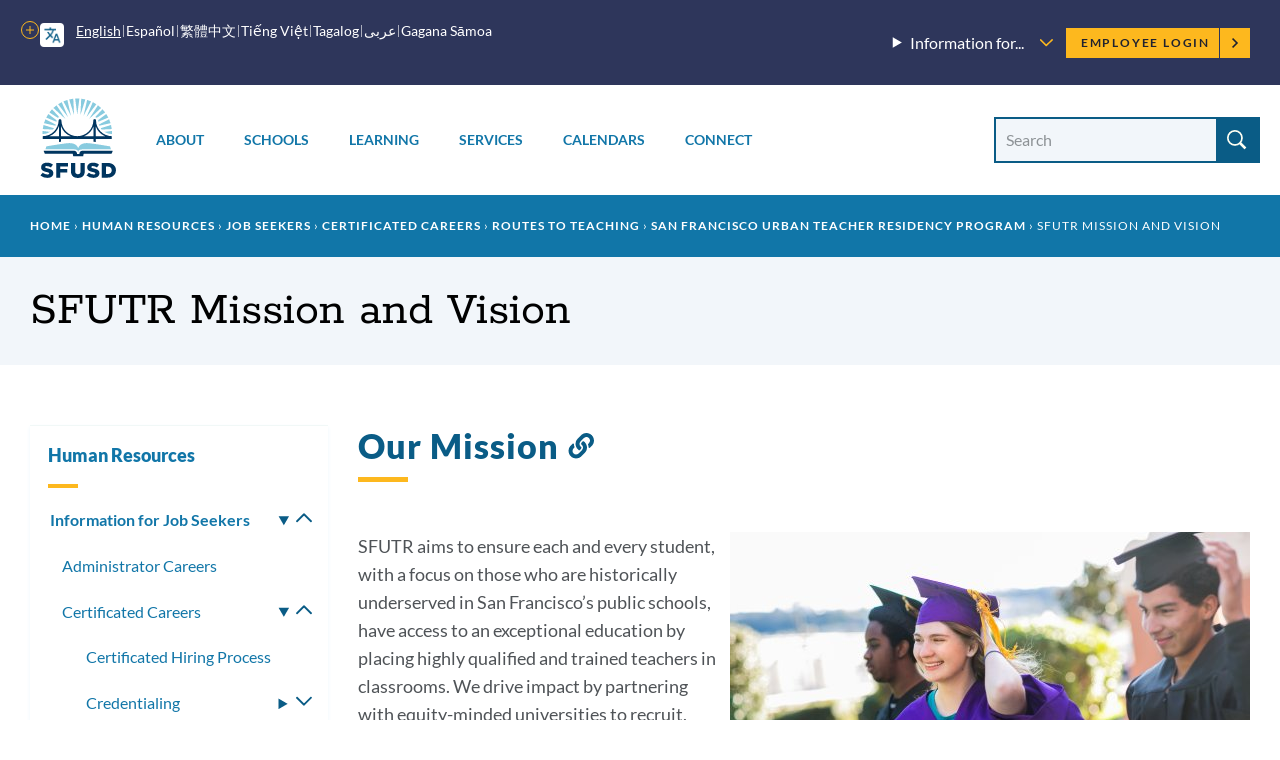

--- FILE ---
content_type: text/css
request_url: https://www.sfusd.edu/sites/default/files/css/css_VsCAR_55LifjAKMgkqLHHB6RHNA--KrOkYbKoajnTic.css?delta=0&language=en&theme=sfusd_base&include=eJxtUNEOwyAI_CFjP8lQpSuZihFctr-frmu6NnsBjrsDgueKU6itQLTQlD2nElHR4FMj5fvOfaFJGAimhaJitR6KEmdToMKtQllllx8d23JpcyRZMRhZmgQ3g-A0gpGXKKatbuQKaB-bZQKhgC7Dw4H3XENfYv_0Tp6Fedy0pT_MsNqjPClWhNC9W7owlV3imeJnt73gk1bQj3c47c-yv-ANLGONKw
body_size: 16101
content:
/* @license GPL-2.0-or-later https://www.drupal.org/licensing/faq */
.ui-helper-hidden{display:none;}.ui-helper-hidden-accessible{border:0;clip:rect(0 0 0 0);height:1px;margin:-1px;overflow:hidden;padding:0;position:absolute;width:1px;}.ui-helper-reset{margin:0;padding:0;border:0;outline:0;line-height:1.3;text-decoration:none;font-size:100%;list-style:none;}.ui-helper-clearfix:before,.ui-helper-clearfix:after{content:"";display:table;border-collapse:collapse;}.ui-helper-clearfix:after{clear:both;}.ui-helper-zfix{width:100%;height:100%;top:0;left:0;position:absolute;opacity:0;}.ui-front{z-index:100;}.ui-state-disabled{cursor:default !important;pointer-events:none;}.ui-icon{display:inline-block;vertical-align:middle;margin-top:-.25em;position:relative;text-indent:-99999px;overflow:hidden;background-repeat:no-repeat;}.ui-widget-icon-block{left:50%;margin-left:-8px;display:block;}.ui-widget-overlay{position:fixed;top:0;left:0;width:100%;height:100%;}
.ui-autocomplete{position:absolute;top:0;left:0;cursor:default;}
.ui-menu{list-style:none;padding:0;margin:0;display:block;outline:0;}.ui-menu .ui-menu{position:absolute;}.ui-menu .ui-menu-item{margin:0;cursor:pointer;}.ui-menu .ui-menu-item-wrapper{position:relative;padding:3px 1em 3px .4em;}.ui-menu .ui-menu-divider{margin:5px 0;height:0;font-size:0;line-height:0;border-width:1px 0 0 0;}.ui-menu .ui-state-focus,.ui-menu .ui-state-active{margin:-1px;}.ui-menu-icons{position:relative;}.ui-menu-icons .ui-menu-item-wrapper{padding-left:2em;}.ui-menu .ui-icon{position:absolute;top:0;bottom:0;left:.2em;margin:auto 0;}.ui-menu .ui-menu-icon{left:auto;right:0;}
.progress{position:relative;}.progress__track{min-width:100px;max-width:100%;height:16px;margin-top:5px;border:1px solid;background-color:#fff;}.progress__bar{width:3%;min-width:3%;max-width:100%;height:16px;background-color:#000;}.progress__description,.progress__percentage{overflow:hidden;margin-top:0.2em;color:#555;font-size:0.875em;}.progress__description{float:left;}[dir="rtl"] .progress__description{float:right;}.progress__percentage{float:right;}[dir="rtl"] .progress__percentage{float:left;}.progress--small .progress__track{height:7px;}.progress--small .progress__bar{height:7px;background-size:20px 20px;}
.ajax-progress{display:inline-block;padding:1px 5px 2px 5px;}[dir="rtl"] .ajax-progress{float:right;}.ajax-progress-throbber .throbber{display:inline;padding:1px 6px 2px;background:transparent url(/core/misc/throbber-active.gif) no-repeat 0 center;}.ajax-progress-throbber .message{display:inline;padding:1px 5px 2px;}tr .ajax-progress-throbber .throbber{margin:0 2px;}.ajax-progress-bar{width:16em;}.ajax-progress-fullscreen{position:fixed;z-index:1261;top:48.5%;left:49%;width:24px;height:24px;padding:4px;opacity:0.9;border-radius:7px;background-color:#232323;background-image:url(/core/misc/loading-small.gif);background-repeat:no-repeat;background-position:center center;}[dir="rtl"] .ajax-progress-fullscreen{right:49%;left:auto;}
.js input.form-autocomplete{background-image:url(/core/misc/throbber-inactive.png);background-repeat:no-repeat;background-position:100% center;}.js[dir="rtl"] input.form-autocomplete{background-position:0% center;}.js input.form-autocomplete.ui-autocomplete-loading{background-image:url(/core/misc/throbber-active.gif);background-position:100% center;}.js[dir="rtl"] input.form-autocomplete.ui-autocomplete-loading{background-position:0% center;}
.text-align-left{text-align:left;}.text-align-right{text-align:right;}.text-align-center{text-align:center;}.text-align-justify{text-align:justify;}.align-left{float:left;}.align-right{float:right;}.align-center{display:block;margin-right:auto;margin-left:auto;}
.fieldgroup{padding:0;border-width:0;}
.container-inline div,.container-inline label{display:inline-block;}.container-inline .details-wrapper{display:block;}.container-inline .hidden{display:none;}
.clearfix::after{display:table;clear:both;content:"";}
.js details:not([open]) .details-wrapper{display:none;}
.hidden{display:none;}.visually-hidden{position:absolute !important;overflow:hidden;clip:rect(1px,1px,1px,1px);width:1px;height:1px;word-wrap:normal;}.visually-hidden.focusable:active,.visually-hidden.focusable:focus-within{position:static !important;overflow:visible;clip:auto;width:auto;height:auto;}.invisible{visibility:hidden;}
.item-list__comma-list,.item-list__comma-list li{display:inline;}.item-list__comma-list{margin:0;padding:0;}.item-list__comma-list li::after{content:", ";}.item-list__comma-list li:last-child::after{content:"";}
.js .js-hide{display:none;}.js-show{display:none;}.js .js-show{display:block;}@media (scripting:enabled){.js-hide.js-hide{display:none;}.js-show{display:block;}}
.nowrap{white-space:nowrap;}
.position-container{position:relative;}
.reset-appearance{margin:0;padding:0;border:0 none;background:transparent;line-height:inherit;-webkit-appearance:none;appearance:none;}
.resize-none{resize:none;}.resize-vertical{min-height:2em;resize:vertical;}.resize-horizontal{max-width:100%;resize:horizontal;}.resize-both{max-width:100%;min-height:2em;resize:both;}
.system-status-counter__status-icon{display:inline-block;width:25px;height:25px;vertical-align:middle;}.system-status-counter__status-icon::before{display:block;width:100%;height:100%;content:"";background-repeat:no-repeat;background-position:center 2px;background-size:16px;}.system-status-counter__status-icon--error::before{background-image:url(/core/misc/icons/e32700/error.svg);}.system-status-counter__status-icon--warning::before{background-image:url(/core/misc/icons/e29700/warning.svg);}.system-status-counter__status-icon--checked::before{background-image:url(/core/misc/icons/73b355/check.svg);}
.system-status-report-counters__item{width:100%;margin-bottom:0.5em;padding:0.5em 0;text-align:center;white-space:nowrap;background-color:rgba(0,0,0,0.063);}@media screen and (min-width:60em){.system-status-report-counters{display:flex;flex-wrap:wrap;justify-content:space-between;}.system-status-report-counters__item--half-width{width:49%;}.system-status-report-counters__item--third-width{width:33%;}}
.system-status-general-info__item{margin-top:1em;padding:0 1em 1em;border:1px solid #ccc;}.system-status-general-info__item-title{border-bottom:1px solid #ccc;}
.tablesort{display:inline-block;width:16px;height:16px;background-size:100%;}.tablesort--asc{background-image:url(/core/misc/icons/787878/twistie-down.svg);}.tablesort--desc{background-image:url(/core/misc/icons/787878/twistie-up.svg);}
.caption{display:table;}.caption > *{display:block;max-width:100%;}.caption > figcaption{display:table-caption;max-width:none;caption-side:bottom;}.caption > figcaption[contenteditable="true"]:empty::before{content:attr(data-placeholder);font-style:italic;}
.caption .media .field,.caption .media .field *{float:none;margin:unset;}
:root{--font-size-100:3.6rem;--font-size-200:2.4rem;--font-size-300:2rem;--font-size-400:1.8rem;--font-size-500:1.6rem;--font-size-600:1.5rem;--font-size-700:1.4rem;}@media screen and (min-width:57.6rem){:root{--font-size-100:4.8rem;--font-size-200:3.4rem;--font-size-300:2.4rem;--font-size-400:2rem;--font-size-500:1.8rem;--font-size-600:1.6rem;--font-size-700:1.4rem;}}@media print{:root{--font-size-100:3.2rem;--font-size-200:2.1rem;--font-size-300:1.8rem;--font-size-400:1.6rem;--font-size-500:1.4rem;--font-size-600:1.3rem;--font-size-700:1.2rem;}}.aside-nav-accordion{box-shadow:0 2px 4px 0 #edf7fd;border-top:1px solid rgba(227,241,239,0.5);margin-bottom:5rem;}.aside-nav-accordion h2{font-size:var(--font-size-500);}@media screen and (min-width:992px){.aside-nav-accordion h2{margin-top:0;}}.aside-nav-accordion h2 a,.aside-nav-accordion h2 span{display:block;padding:1em;}.aside-nav-accordion h2::after{content:"";border-bottom:0.2em solid #fdb81e;display:block;width:3rem;margin:0 1em;}.aside-nav-accordion a{text-decoration:none;}.aside-nav-accordion a:hover{text-decoration:underline;}.aside-nav-accordion ul,.aside-nav-accordion li{margin:0;padding:0;list-style:none;}.aside-nav-accordion ul{font-weight:bold;}.aside-nav-accordion ul ul{font-weight:normal;}.aside-nav-accordion li{position:relative;}.aside-nav-accordion li a{display:block;padding:0.65em;padding-inline-end:2.5em;padding-inline-start:1.25em;}.aside-nav-accordion li li a{padding-inline-start:2em;}.aside-nav-accordion li li li a{padding-inline-start:3.5em;}.aside-nav-accordion li li li li a{padding-inline-start:5em;}.aside-nav-accordion li li li li li a{padding-inline-start:6.5em;}.aside-nav-accordion li details{color:#0a5c86;margin:0;border:0;}.aside-nav-accordion li details summary{list-style:none;position:absolute;right:0;top:0;padding:0.65em 1em;fill:currentcolor;}.aside-nav-accordion li details summary::marker,.aside-nav-accordion li details summary::-webkit-details-marker{display:none;content:"";}[dir=rtl] .aside-nav-accordion li details summary,.translated-rtl .aside-nav-accordion li details summary{right:auto;left:0;}.aside-nav-accordion li details summary span{position:absolute !important;overflow:hidden;clip:rect(1px,1px,1px,1px);width:1px;height:1px;word-wrap:normal;margin:0;color:black !important;background:white !important;}.aside-nav-accordion li details[open] > summary svg{transform:rotate(180deg);}.aside-nav-accordion li a.is-active{color:#ffffff;background-color:#1176a8;}.aside-nav-accordion li a.is-active + details{background:#edf7fd;color:#ffffff;}.aside-nav-accordion li a.is-active + details details{color:#0a5c86;}.aside-nav-accordion li a.is-active + details > ul{padding:0.5em 0;}
:root{--font-size-100:3.6rem;--font-size-200:2.4rem;--font-size-300:2rem;--font-size-400:1.8rem;--font-size-500:1.6rem;--font-size-600:1.5rem;--font-size-700:1.4rem;}@media screen and (min-width:57.6rem){:root{--font-size-100:4.8rem;--font-size-200:3.4rem;--font-size-300:2.4rem;--font-size-400:2rem;--font-size-500:1.8rem;--font-size-600:1.6rem;--font-size-700:1.4rem;}}@media print{:root{--font-size-100:3.2rem;--font-size-200:2.1rem;--font-size-300:1.8rem;--font-size-400:1.6rem;--font-size-500:1.4rem;--font-size-600:1.3rem;--font-size-700:1.2rem;}}.site-footer{background-image:url(/themes/custom/sfusd_base/images/logo_text_dark.svg);background-color:#0A5C86;margin-bottom:-1px;}.site-footer,.site-footer h1,.site-footer h2 h3,.site-footer h4,.site-footer h5,.site-footer h6,.site-footer p,.site-footer span,.site-footer label{color:#ffffff;}.site-footer .logo .logo-text,.site-footer .logo .site-name,.site-footer .block-system-branding-block .logo-text,.site-footer .block-system-branding-block .site-name{font-size:1.8rem;line-height:2.5rem;font-family:"Rokkitt","Georgia","Times","Times New Roman";font-weight:normal;font-style:normal;letter-spacing:normal;}.site-footer a,.site-footer ul.menu a{color:#ffffff;opacity:0.85;}.site-footer a.is-active,.site-footer a:visited,.site-footer ul.menu a.is-active,.site-footer ul.menu a:visited{color:#ffffff;}.site-footer a:hover,.site-footer ul.menu a:hover{opacity:1;color:#ffffff;text-decoration:none;}.footer-container{max-width:calc(130rem + (3rem * 2));margin-left:auto;margin-right:auto;padding-left:3rem;padding-right:3rem;padding:2rem 3rem;}.full-width-layout .footer-container{max-width:100%;}.layout-with-aside .layout-content .footer-container{padding-left:0;padding-right:0;}.footer-container--top{padding-bottom:1rem;}@media screen and (min-width:992px){.footer-container .footer-content.has-four-columns{display:flex;flex-wrap:nowrap;justify-content:space-between;}}.footer-container .footer-content.has-one-column .footer-group_title,.footer-container .footer-content.has-one-column h2{margin-top:0;}.footer-container .footer-group p,.footer-container .footer-group a{font-size:var(--font-size-600);line-height:1.5;}.footer-container .footer-group a{display:inline-block;}.footer-container .footer-group .menu{margin-left:0;margin-top:1rem;}.footer-container .footer-group .menu-item{display:block;font-size:1.6rem;}.footer-container .footer-group .menu-item a{display:block;}@media screen and (min-width:576px){.footer-container .footer-group .menu-item a{padding-top:0;padding-bottom:0;display:inline;}}.footer-container .footer-group .social-links{list-style:none;margin:0;padding:0;}.footer-container .footer-group .social-links li{display:inline-block;padding:0 1rem;margin:0;margin-bottom:1rem;}@media screen and (min-width:576px){.footer-container .footer-group .social-links li{padding-left:0;}}.footer-container .footer-group .social-links svg{width:2.4rem;height:2.4rem;}.footer-container .footer-group .social-links a{opacity:0.8;}.footer-container .footer-group .social-links a:hover{opacity:1;}.footer-container .footer-group .social-links a svg.ext{display:none;}.footer-container .footer-group_title,.footer-container h2{font-size:var(--font-size-400);font-family:"Rokkitt","Georgia","Times","Times New Roman";font-weight:800;color:#FCBFB6;text-transform:uppercase;letter-spacing:1px;margin-bottom:1em;}.footer-container .footer-menu.has-grid ul{column-count:2;}.footer-container .inline-form input,.footer-container .inline-form button{margin-bottom:0;}.footer-nav{background-color:#2E365B;}@media screen and (min-width:576px){.footer-nav_menu{display:flex;}}.footer-nav_menu ul.menu{padding-top:1rem;padding-bottom:0;}.footer-nav_menu li{padding-left:2rem;padding-right:2rem;font-weight:600;}.footer-nav_menu li:first-child{padding-left:0;}.footer-group{margin-bottom:2.5rem;}@media screen and (min-width:576px){.footer-group{margin-bottom:0;}}.footer-group address{line-height:1.5;}.footer-content.has-one-column .footer-group_title,.footer-content.has-one-column h2{font-family:"Lato","Helvetica Neue","Helvetica","Arial";font-size:1.6rem;font-weight:600;color:#7FDCDB;border-top:1px solid #7FDCDB;padding-top:3rem;}.footer-content.has-one-column .block{padding-bottom:2rem;}.block-simple-blockcopyright p{font-size:1.2rem;}.footer-link--bold{margin-top:3rem;font-weight:600;}.footer-nav_logo{margin-top:1.5rem;margin-right:4rem;}.footer-nav_logo img{max-width:6rem;}@media print{.site-footer{background:#f2f6fa;border-top:solid 1px #f2f6fa;color:#000;margin-top:2.5rem;padding-top:2rem;}.site-footer .footer-nav{background:#f2f6fa;}.site-footer p,.site-footer a,.site-footer h2,.site-footer span{color:#000 !important;margin:0;}.site-footer .footer-nav_container p{line-height:1.2;margin-bottom:1.5rem;}.site-footer .footer-group{margin:0;}.site-footer .footer-container--top{padding-top:0;padding-bottom:0;}.site-footer .footer-group:not(:first-child),.site-footer .footer-nav_container:first-of-type,.site-footer .footer-container:nth-child(2),.site-footer .footer-group p:last-child a{display:none;}}
.footer-nav{background-color:#2e365b;color:#ffffff;}.footer-nav a,.footer-nav .footer-nav_menu ul.menu a{color:#ffffff;opacity:0.85;}.footer-nav a.is-active,.footer-nav a:visited,.footer-nav .footer-nav_menu ul.menu a.is-active,.footer-nav .footer-nav_menu ul.menu a:visited{color:#ffffff;}.footer-nav a:hover,.footer-nav .footer-nav_menu ul.menu a:hover{opacity:1;}.footer-nav_menu .menu{margin:0;}.footer-nav_menu li{display:inline;}.footer-nav_container{max-width:calc(130rem + (3rem * 2));margin-left:auto;margin-right:auto;padding-left:3rem;padding-right:3rem;padding:1rem 3rem;}.full-width-layout .footer-nav_container{max-width:100%;}.layout-with-aside .layout-content .footer-nav_container{padding-left:0;padding-right:0;}.footer-nav_container p{margin:0;}
.hero{background-color:#f2f6fa;}.hero .hero_header{position:relative;}.hero .hero_title{margin:0;padding:3rem 0;max-width:calc(130rem + (3rem * 2));margin-left:auto;margin-right:auto;padding-left:3rem;padding-right:3rem;padding-inline-end:5rem;}.full-width-layout .hero .hero_title{max-width:100%;}.layout-with-aside .layout-content .hero .hero_title{padding-left:0;padding-right:0;}@media screen and (min-width:992px){.hero .hero_title{padding-inline-end:0;}}.hero nav.tabs{max-width:calc(130rem + (3rem * 2));margin-left:auto;margin-right:auto;padding-left:3rem;padding-right:3rem;}.full-width-layout .hero nav.tabs{max-width:100%;}.layout-with-aside .layout-content .hero nav.tabs{padding-left:0;padding-right:0;}.hero nav.tabs ul.tabs{margin-bottom:0;}.is-employee-section .hero{background-color:#f3f5ff;position:relative;background-image:url(/themes/custom/sfusd_base/images/logo_text_light.svg);background-blend-mode:color-burn;}.is-employee-section .hero .block-system-breadcrumb-block{background-color:#5665AB;}.is-employee-section .hero .hero_title{color:#4f5357;position:relative;}@media print{.hero .hero_title{color:#000;background-color:#fff;max-width:100% !important;padding-top:0;padding-left:2rem;margin-bottom:1rem;}}
:root{--font-size-100:3.6rem;--font-size-200:2.4rem;--font-size-300:2rem;--font-size-400:1.8rem;--font-size-500:1.6rem;--font-size-600:1.5rem;--font-size-700:1.4rem;}@media screen and (min-width:57.6rem){:root{--font-size-100:4.8rem;--font-size-200:3.4rem;--font-size-300:2.4rem;--font-size-400:2rem;--font-size-500:1.8rem;--font-size-600:1.6rem;--font-size-700:1.4rem;}}@media print{:root{--font-size-100:3.2rem;--font-size-200:2.1rem;--font-size-300:1.8rem;--font-size-400:1.6rem;--font-size-500:1.4rem;--font-size-600:1.3rem;--font-size-700:1.2rem;}}.site-header__translate{background-image:url([data-uri]);background-position:left 1rem center;background-size:2.4rem 2.4rem;background-repeat:no-repeat;transition:background-color 0.25s ease-out;border-radius:0.5em;margin-inline:0 1rem;display:flex;align-items:center;}.site-header__translate .gtranslate__language-links{display:none;}@media screen and (min-width:992px){.site-header__translate .gtranslate__language-links{list-style:none;display:flex;flex-wrap:wrap;align-items:center;margin-top:0;margin-bottom:0;margin-inline-start:1.3rem;padding-left:0;padding-inline-start:1.94em;}.site-header__translate .gtranslate__language-links li{display:flex;align-items:center;margin-bottom:0;}.site-header__translate .gtranslate__language-links li:not(:last-child):after{content:"";border-right:1px solid rgba(255,255,255,0.6);display:inline-block;height:0.8em;margin-inline:0.3em;}.site-header__translate .gtranslate__language-links button{font-size:1.4rem;font-family:"Lato","Helvetica Neue","Helvetica","Arial";font-weight:normal;letter-spacing:0;color:#ffffff;padding:0;margin:0;text-transform:none;}.site-header__translate .gtranslate__language-links button:hover,.site-header__translate .gtranslate__language-links button:focus{background-color:transparent;}.site-header__translate .gtranslate__language-links button:hover,.site-header__translate .gtranslate__language-links button.active{text-decoration:underline;text-underline-offset:0.3em;}}.site-header__translate .gt_selector{display:block;}@media screen and (min-width:992px){.site-header__translate .gt_selector{display:none;}}@media screen and (min-width:992px){.site-header__translate{background-position:left 1rem bottom 2.85rem;align-items:flex-start;}}.site-header__translate:hover{background-color:rgba(255,255,255,0.1);}@media screen and (min-width:992px){.site-header__translate:hover{background-color:transparent;}}.site-header__translate select{border:0;margin:0;height:5rem;background-color:transparent;cursor:pointer;background-image:url([data-uri]);background-size:1.25rem 0.625rem;padding:0;width:4.5rem;opacity:0;padding-inline:1rem 0;overflow:hidden;font-size:1.4rem;line-height:3rem;text-transform:uppercase;color:#ffffff;}@media screen and (min-width:992px){.site-header__translate select{width:auto;}}@media screen and (min-width:992px){.site-header__translate select{opacity:1;}}@media screen and (min-width:992px){.site-header__translate select{padding-inline:4.5rem 4rem;}}.site-header__translate select option{font-size:1.3rem;color:#212121;}.site-header__translate .gtranslate__desktop{display:none;position:relative;margin-block-start:1rem;}@media screen and (min-width:992px){.site-header__translate .gtranslate__desktop{display:flex;flex-direction:column;grid-row-gap:0.25rem;}}.site-header__translate details{color:#ffffff;}.site-header__translate details summary{list-style-type:none;position:absolute;width:1em;height:1em;inset-inline-end:-3.5rem;top:1rem;transform:translate(-50%,-50%) rotate(0deg);border-radius:50%;border:solid 0.0625em #fdb81e;cursor:pointer;transition:background-color 0.25s ease-out;}.site-header__translate details summary::-webkit-details-marker{display:none;}.site-header__translate details summary:after{content:"";position:absolute;top:50%;left:50%;transform:translate(-50%,-50%);height:0.0625em;width:50%;background:#fdb81e;}.site-header__translate details summary:before{content:"";position:absolute;top:50%;left:50%;transform:translate(-50%,-50%);height:50%;width:0.0625em;background:#fdb81e;}.site-header__translate details summary:hover{border:solid 0.0625em #eaa400;}.site-header__translate details summary:hover:after,.site-header__translate details summary:hover:before{background:#eaa400;}.site-header__translate details[open] > summary{transform:translate(-50%,-50%) rotate(180deg);}.site-header__translate details[open] > summary::before{width:0;}.site-header__translate details[open]{display:flex;}.translated-rtl .site-header__translate{background-position:left 1rem center;align-items:flex-start;}@media screen and (min-width:992px){.translated-rtl .site-header__translate{background-position:right 1rem bottom 2.85rem;}}.translated-rtl .site-header__translate .gtranslate{background-position:right 1rem center;}.translated-rtl .site-header__translate .gtranslate select{background-position:left -2rem center;}@media screen and (min-width:992px){.translated-rtl .site-header__translate .gtranslate select{background-position:left 1rem center;}}.site-header__user-login{padding:1rem 0;}.site-header__user-login a{display:inline-block;vertical-align:middle;margin:0;padding:1.6rem 2.4rem;-webkit-appearance:none;border:2px solid transparent;border-radius:0;transition:background-color 0.25s ease-out,color 0.25s ease-out;font-weight:600;font-size:1.4rem;letter-spacing:normal;line-height:1.3;text-align:center;text-decoration:none;cursor:pointer;background-color:#2e365b;color:#fff;text-transform:uppercase;letter-spacing:0.15em;background-color:#fdb81e;padding:0 4rem 0 1.5rem;font-size:1.2rem;margin:0;height:3rem;line-height:3rem;position:relative;border:0;white-space:nowrap;}.site-header__user-login a:hover,.site-header__user-login a:focus{background-color:#2c76b3;color:#fff;}.site-header__user-login a:visited,.site-header__user-login a:active{color:#fff;}.site-header__user-login a svg.mailto,.site-header__user-login a svg.ext{position:relative;width:1.1em;height:1.1em;top:-0.4em;margin-left:0.3em;}.site-header__user-login a svg.mailto path,.site-header__user-login a svg.ext path{stroke-width:2;}.site-header__user-login a,.site-header__user-login a:visited,.site-header__user-login a:active{color:#1f2230;}.site-header__user-login a:hover,.site-header__user-login a:focus{background-color:#eaa400;color:#1f2230;}.site-header__user-login a svg{position:absolute;top:1rem;right:1rem;width:1rem;height:1rem;}.site-header__user-login a::after{position:absolute;right:3rem;top:0;content:"";display:block;width:0px;height:3rem;border-right:1px solid #2e365b;}.site-header__main-menu .site-header__user-login--mobile.menu{display:block;margin-top:7rem;}@media screen and (min-width:992px){.site-header__main-menu .site-header__user-login--mobile.menu{display:none;}}.site-header__main-menu .site-header__user-login--mobile.menu a{background:#fdb81e;position:relative;}.site-header__main-menu .site-header__user-login--mobile.menu a svg{position:absolute;right:3rem;top:2.5rem;width:2rem;height:2rem;}*[dir=rtl] .site-header__user-login a,.translated-rtl .site-header__user-login a{padding:0 1.5rem 0 4rem;}*[dir=rtl] .site-header__user-login a::after,.translated-rtl .site-header__user-login a::after{right:auto;left:3rem;}*[dir=rtl] .site-header__user-login a svg,.translated-rtl .site-header__user-login a svg{right:auto;left:1rem;}.site-header__user-menu{overflow:visible;position:relative;border:0;margin:0;}.site-header__user-menu summary{list-style:none;display:block;height:5rem;width:5rem;padding:0;border-radius:50%;overflow:hidden;background-image:url(/themes/custom/sfusd_base/images/icon_user.svg);background-color:#00cac8;border:2px solid #00cac8;transition-property:background-color,border-color;outline-offset:0.15rem;}.site-header__user-menu summary:hover{background-color:#7fdcdb;border-color:#7fdcdb;}.site-header__user-menu summary img{width:5rem;height:5rem;object-fit:cover;}.site-header__user-menu ul{position:absolute;right:0;z-index:10;top:5rem;margin:0;padding:1rem 0 0;list-style:none;}.site-header__user-menu ul li{background:#ffffff;margin:0;padding:0;border:1px solid #c2c8cf;border-top-width:0;}.site-header__user-menu ul a{display:block;padding:0.8em 2em;text-decoration:none;white-space:nowrap;}.site-header__user-menu ul a:hover{color:#1176a8;background:#f2f6fa;}.site-header__user-menu--mobile{display:block;}@media screen and (min-width:992px){.site-header__user-menu--mobile{display:none;}}.site-header__user-menu--mobile li{background:#fff7db !important;}.site-header__mobile-nav-toggle{display:flex;flex-direction:column;align-items:center;position:absolute;top:1.5rem;left:1.5rem;height:5.25rem;margin:0;margin-block-start:-0.5rem;margin-inline-end:1rem;margin-inline-start:0;padding:0.5rem;border-radius:1rem;border:1px solid transparent;letter-spacing:normal;background:transparent;}@media screen and (min-width:992px){.site-header__mobile-nav-toggle{display:none;}}.site-header__mobile-nav-toggle:focus{border-color:white;outline:none;}.site-header__mobile-nav-toggle svg{width:2.8rem;height:2.8rem;}.site-header__mobile-nav-toggle svg.icon--close{display:none;}.site-header__mobile-nav-toggle[aria-expanded=true] svg.icon--menu{display:none;}.site-header__mobile-nav-toggle[aria-expanded=true] svg.icon--close{display:block;}.site-header__mobile-nav-toggle span{font-size:1.2rem;margin-block-start:0.25rem;}.site-header__mobile-nav-toggle:hover,.site-header__mobile-nav-toggle:focus{background:transparent;}*[dir=rtl] .site-header__mobile-nav-toggle,.translated-rtl .site-header__mobile-nav-toggle{left:auto;right:1.5rem;}*[dir=rtl] ul.submenu,.translated-rtl ul.submenu{text-align:right;}.site-header__main-menu{width:100%;display:none;}@media screen and (min-width:992px){.site-header__main-menu{display:block;}}.site-header__main-menu ul.menu,.site-header__main-menu li{margin:0;padding:0;}.site-header__main-menu h4{margin:0;min-height:7rem;padding:3rem 3rem 1rem;font-weight:normal;font-style:italic;}@media screen and (max-width:992px){.site-header__main-menu{padding-bottom:11rem;}.site-header__main-menu ul.menu{border-top:1px solid rgba(0,0,0,0.2);border-bottom:1px solid rgba(0,0,0,0.2);}.site-header__main-menu ul.menu a{display:block;padding:2rem 3rem;font-size:2rem;line-height:3rem;text-decoration:none;}.site-header__main-menu ul.menu a:hover,.site-header__main-menu ul.menu a:focus{text-decoration:underline;outline:0;}.site-header__main-menu ul.menu li{background-color:#f2f6fa;}.site-header__main-menu ul.menu li:not(:last-child){border-bottom:1px solid rgba(0,0,0,0.2);}.site-header__main-menu ul.menu li a{color:#212121;}.site-header__main-menu ul.menu li span.menu-item_description{display:none;}.site-header__main-menu ul.menu.parent-menu{border-top:0;border-bottom:0;}.site-header__main-menu ul.menu.parent-menu > li{border-top:1px solid white;border-bottom:0;background-color:#1176a8;position:relative;}.has-theme--default .site-header__main-menu ul.menu.parent-menu > li{background:#1176a8;}.has-theme--green .site-header__main-menu ul.menu.parent-menu > li{background:#136362;}.has-theme--orange .site-header__main-menu ul.menu.parent-menu > li{background:#ec533c;}.has-theme--yellow .site-header__main-menu ul.menu.parent-menu > li{background:#fdb81e;}.has-theme--purple .site-header__main-menu ul.menu.parent-menu > li{background:#2e365b;}.site-header__main-menu ul.menu.parent-menu > li > a{width:calc(100% - 7rem);color:#fff;}.has-theme--yellow .site-header__main-menu ul.menu.parent-menu > li{border-color:#2e365b;}.has-theme--yellow .site-header__main-menu ul.menu.parent-menu > li > a{color:#2e365b;}.site-header__main-menu ul.menu.parent-menu > li button{position:absolute;top:0rem;right:0;width:7rem;height:7rem;padding:1.5rem;background:transparent;border:none;}.site-header__main-menu ul.menu.parent-menu > li button svg{width:4rem;height:4rem;padding:1rem;background:rgba(255,255,255,0.1);border-radius:1rem;border:1px solid transparent;}.site-header__main-menu ul.menu.parent-menu > li button:focus{outline:none;}.site-header__main-menu ul.menu.parent-menu > li button:focus svg{border-color:white;}.has-theme--yellow .site-header__main-menu ul.menu.parent-menu > li button{filter:invert(80%);}.site-header__main-menu ul.menu.parent-menu > li button[aria-expanded=true]{transform:scaleY(-1);}.site-header__main-menu ul.menu.parent-menu > li ul.submenu{border:0;display:none;}.site-header__main-menu ul.menu.parent-menu > li ul.submenu.mobile-subnav-open{display:block;}}@media screen and (min-width:992px){.site-header__main-menu ul.parent-menu:not(.mega-menu){display:flex;height:11rem;align-items:center;}.site-header__main-menu ul.parent-menu:not(.mega-menu) > li{position:relative;padding:1rem;text-align:center;line-height:0;}.site-header__main-menu ul.parent-menu:not(.mega-menu) > li:hover button{transform:rotate(180deg);}.site-header__main-menu ul.parent-menu:not(.mega-menu) > li a{display:inline-block;line-height:2rem;text-transform:uppercase;text-decoration:none;font-weight:bold;font-size:1.4rem;padding:0.3em;}.site-header__main-menu ul.parent-menu:not(.mega-menu) > li button{background-color:transparent;padding:0;border:0;margin:-0.7rem;width:2.8rem;height:2.8rem;color:#1176a8;pointer-events:none;}.site-header__main-menu ul.parent-menu:not(.mega-menu) > li button svg{width:1.2rem;height:1.2rem;}.site-header__main-menu ul.parent-menu:not(.mega-menu) > li button[aria-expanded=true]{transform:rotate(180deg);background-color:#fff7db;}.site-header__main-menu ul.parent-menu:not(.mega-menu) > li ul{box-shadow:0 4px 4px 0 rgba(0,0,0,0.2);display:none;padding:1rem 0;position:absolute;top:100%;background:white;}.site-header__main-menu ul.parent-menu:not(.mega-menu) > li ul.mobile-subnav-open{display:block;}.site-header__main-menu ul.parent-menu:not(.mega-menu) > li ul a{display:block;padding:1rem 2rem;margin:0;min-width:24rem;}.site-header__main-menu ul.parent-menu:not(.mega-menu) > li:hover ul{display:block;}}@media screen and (min-width:992px){.site-header__main-menu ul.mega-menu{position:relative;display:flex;}.site-header__main-menu ul.mega-menu > li{height:11rem;overflow:visible;position:static;}.site-header__main-menu ul.mega-menu > li > a{display:inline-block;line-height:11rem;height:11rem;white-space:nowrap;padding:0 2rem;font-size:1.4rem;text-decoration:none;text-transform:uppercase;font-weight:bold;transition:none;}.site-header__main-menu ul.mega-menu > li:hover > a,.site-header__main-menu ul.mega-menu > li:focus-within > a{background:#074564;color:white;}.site-header__main-menu ul.mega-menu > li button{display:none;}.site-header__main-menu ul.mega-menu > li ul{display:none;position:absolute;top:11rem;left:0;background:#074564;padding:2rem 0;grid-auto-flow:column;grid-template-columns:33% 33% 33%;grid-template-rows:50% 50%;width:100%;}.site-header__main-menu ul.mega-menu > li ul a{display:block;height:100%;font-size:1.4rem;color:#b8e7ff;text-decoration:none;text-transform:uppercase;font-weight:bold;padding:2rem;}.site-header__main-menu ul.mega-menu > li ul a span{display:block;padding-bottom:1rem;text-transform:none;font-weight:normal;color:white;letter-spacing:0.5px;line-height:1.3;font-weight:300;}.site-header__main-menu ul.mega-menu > li ul a:hover,.site-header__main-menu ul.mega-menu > li ul a:focus{background:#00334d;}.site-header__main-menu ul.mega-menu > li ul:before,.site-header__main-menu ul.mega-menu > li ul:after{content:"";background:#074564;height:100%;width:50vw;position:absolute;top:0;z-index:-1;}.site-header__main-menu ul.mega-menu > li ul:before{right:100%;}.site-header__main-menu ul.mega-menu > li ul:after{left:100%;}.site-header__main-menu ul.mega-menu > li:hover ul,.site-header__main-menu ul.mega-menu > li:focus-within ul{display:grid;}}@media screen and (max-width:992px){*[dir=rtl] #site-header__main-menu ul.menu,.translated-rtl #site-header__main-menu ul.menu{text-align:unset;}*[dir=rtl] #site-header__main-menu ul.menu li,.translated-rtl #site-header__main-menu ul.menu li{text-align:unset;}*[dir=rtl] #site-header__main-menu ul.menu li button,.translated-rtl #site-header__main-menu ul.menu li button{right:auto;left:0;}}.site-header__search-form #search-form-toggle{display:flex;flex-direction:column;align-items:center;padding:0.5rem;margin:0;margin-block-start:-0.5rem;margin-inline-end:1rem;position:absolute;top:1.5rem;height:5.25rem;right:1.5rem;letter-spacing:normal;background:transparent;border:1px solid transparent;border-radius:1rem;}@media screen and (min-width:992px){.site-header__search-form #search-form-toggle{display:none;}}.site-header__search-form #search-form-toggle svg{width:2.2rem;height:2.2rem;}.site-header__search-form #search-form-toggle svg.icon--close{display:none;}.site-header__search-form #search-form-toggle span{font-size:1.2rem;margin-block-start:0.5rem;}.site-header__search-form #search-form-toggle[aria-expanded=true] svg.icon--search{display:none;}.site-header__search-form #search-form-toggle[aria-expanded=true] svg.icon--close{display:block;width:2.8rem;height:2.8rem;}.site-header__search-form #search-form-toggle:focus{border-color:white;outline:none;}.site-header__search-form form{display:none;margin-left:0;position:relative;}@media screen and (min-width:992px){.site-header__search-form form{display:block;}}@media screen and (min-width:992px){.site-header__search-form form{margin-left:2rem;}}@media screen and (min-width:992px){.site-header__search-form form{border:0.2rem solid #0a5c86;background:#0a5c86;}}.site-header__search-form form .form-item,.site-header__search-form form .form-actions{float:none;margin:0;}.site-header__search-form form label{position:absolute !important;overflow:hidden;clip:rect(1px,1px,1px,1px);width:1px;height:1px;word-wrap:normal;margin:0;color:black !important;background:white !important;}.site-header__search-form form input[type=text]{border:0;padding:0 1rem;margin:0;background:#f2f6fa;width:100%;height:7rem;line-height:7rem;margin-right:7rem;font-size:2rem;background-repeat:no-repeat;}.site-header__search-form form input[type=text]:focus-visible{outline:revert;box-shadow:none;outline-offset:0.25em;}.site-header__search-form form input[type=text]::placeholder{color:#8d9296;}@media screen and (min-width:992px){.site-header__search-form form input[type=text]{width:22rem;}}@media screen and (min-width:992px){.site-header__search-form form input[type=text]{height:4.2rem;}}@media screen and (min-width:992px){.site-header__search-form form input[type=text]{line-height:4.2rem;}}@media screen and (min-width:992px){.site-header__search-form form input[type=text]{margin-right:4.2rem;}}@media screen and (min-width:992px){.site-header__search-form form input[type=text]{font-size:1.6rem;}}@media screen and (max-width:992px){.site-header__search-form form input[type=text]{border-bottom-color:#c2c8cf;}}.site-header__search-form form input[type=submit]{border:0;background-color:transparent;margin:0;padding:0;position:absolute;top:0;right:0;cursor:pointer;background:url([data-uri]);background-position:50%;background-repeat:no-repeat;width:7rem;height:7rem;background-size:3rem;text-indent:-9999px;}@media screen and (min-width:992px){.site-header__search-form form input[type=submit]{filter:invert(1) brightness(2);}.site-header__search-form form input[type=submit]:active{background-color:rgba(0,0,0,0.1);}}@media screen and (min-width:992px){.site-header__search-form form input[type=submit]{width:4.2rem;}}@media screen and (min-width:992px){.site-header__search-form form input[type=submit]{height:4.2rem;}}@media screen and (min-width:992px){.site-header__search-form form input[type=submit]{background-size:2rem;}}*[dir=rtl] #search-form-toggle,.translated-rtl #search-form-toggle{right:auto;left:1.5rem;}*[dir=rtl] form#views-exposed-form-search-header input[type=submit],.translated-rtl form#views-exposed-form-search-header input[type=submit]{right:0 !important;left:auto !important;position:absolute;}*[dir=rtl] form#views-exposed-form-search-header .form--inline .form-item,.translated-rtl form#views-exposed-form-search-header .form--inline .form-item{float:none;}@media screen and (max-width:992px){.ui-autocomplete.ui-widget.ui-widget-content{border:0;}.ui-autocomplete.ui-widget.ui-widget-content .ui-menu-item a{padding:2rem 3rem 2rem 7rem;font-size:2rem;line-height:3rem;text-decoration:none;border:0;border-bottom:1px solid #c2c8cf;color:#1176a8;}.ui-autocomplete.ui-widget.ui-widget-content .ui-menu-item a:hover{background:#f2f6fa;border-width:0;border-bottom:1px solid #c2c8cf;}}.site-header{position:relative;z-index:10;width:100%;}.site-header__both-bars{position:relative;}.site-header__top{background-color:#2e365b;}.site-header__top__container{max-width:calc(130rem + (3rem * 2));margin-left:auto;margin-right:auto;padding-left:3rem;padding-right:3rem;margin:0 5rem;padding-top:1rem;padding-bottom:1rem;display:flex;justify-content:space-between;column-gap:2rem;}.full-width-layout .site-header__top__container{max-width:100%;}.layout-with-aside .layout-content .site-header__top__container{padding-left:0;padding-right:0;}@media screen and (min-width:992px){.site-header__top__container{margin:0 auto;}}@media screen and (min-width:1300px){.site-header__top__container{column-gap:4rem;}}.site-header__mobile-branding{display:block;padding-top:1rem;height:3rem;}@media screen and (min-width:992px){.site-header__mobile-branding{display:none;}}.site-header__mobile-branding a{display:inline-block;border-bottom:3px solid transparent;padding-bottom:0.3rem;text-decoration:none;}.site-header__mobile-branding a svg{display:none;fill:none;stroke:white;stroke-width:0.6px;height:2.5rem;width:2.5rem;margin:0.25rem 0 0.25rem 0;margin-inline-end:0.75rem;}.site-header__mobile-branding a img{display:inline-block;height:3rem;}.site-header__mobile-branding a:hover{border-color:white;}.site-header__mobile-branding a:hover svg{fill:white;}.site-header__secondary-menus{display:none;column-gap:1.75rem;align-items:center;}@media screen and (min-width:992px){.site-header__secondary-menus{display:flex;}}@media screen and (min-width:1300px){.site-header__secondary-menus{column-gap:3rem;}}.site-header__menu-information-mobile{display:block;}@media screen and (min-width:992px){.site-header__menu-information-mobile{display:none;}}.site-header__menu-information-menu{padding:1rem 0;overflow:visible;position:relative;border:0;margin:0;white-space:nowrap;}.site-header__menu-information-menu summary{color:#ffffff;list-style:none;display:flex;align-items:center;padding:1.25rem;border-radius:0.25em;transition:background-color 0.25s ease-out;outline-offset:0.15rem;}.site-header__menu-information-menu summary:hover{background-color:rgba(255,255,255,0.1);cursor:pointer;}.site-header__menu-information-menu summary h2{font-size:1.6rem;font-weight:400;margin:0;}.site-header__menu-information-menu summary svg{fill:#fdb81e;padding-inline-start:1em;}.site-header__menu-information-menu ul{position:absolute;left:0;z-index:10;top:4rem;padding:1rem 0 0;list-style:none;}.site-header__menu-information-menu ul li{background:#ffffff;margin:0;padding:0;border:1px solid #c2c8cf;border-top-width:0;text-align:start;}.site-header__menu-information-menu ul a{display:block;padding:0.8em 2em;text-decoration:none;white-space:nowrap;}.site-header__menu-information-menu ul a:hover{color:#1176a8;background:#f2f6fa;}.site-header__bottom{max-width:calc(130rem + (3rem * 2));margin-left:auto;margin-right:auto;padding-left:3rem;padding-right:3rem;padding:0;align-items:center;}.full-width-layout .site-header__bottom{max-width:100%;}.layout-with-aside .layout-content .site-header__bottom{padding-left:0;padding-right:0;}@media screen and (min-width:992px){.site-header__bottom{padding:0 2rem;}}@media screen and (min-width:992px){.site-header__bottom{display:flex;}}.site-header__bottom nav{width:100%;}.site-header__desktop-logo{display:none;height:11rem;}@media screen and (min-width:992px){.site-header__desktop-logo{display:block;}}.site-header__desktop-logo a{margin:1.3rem 2rem;display:block;border-bottom:4px solid transparent;}.site-header__desktop-logo a:hover{border-bottom-color:#fdb81e;}.site-header__desktop-logo img{height:8rem;width:auto;max-width:none;}@media screen and (max-width:992px){body.mobile-nav-open,body.mobile-search-open{height:100vh;overflow:hidden;}body.mobile-nav-open .site-header,body.mobile-search-open .site-header{position:fixed;top:0;left:0;height:100vh;z-index:201;}body.mobile-nav-open .site-header__main-menu,body.mobile-nav-open .site-header__search-form form,body.mobile-search-open .site-header__main-menu,body.mobile-search-open .site-header__search-form form{height:calc(100vh - 7rem);padding-bottom:30rem;overflow:scroll;}body.mobile-nav-open.mobile-nav-open .site-header__main-menu,body.mobile-search-open.mobile-nav-open .site-header__main-menu{display:block;}body.mobile-nav-open.mobile-search-open .site-header__search-form form,body.mobile-search-open.mobile-search-open .site-header__search-form form{display:block;}body.mobile-nav-open .layout-container > :not(.site-header),body.mobile-search-open .layout-container > :not(.site-header){height:0;overflow:hidden;}body.mobile-nav-open #toolbar-bar,body.mobile-search-open #toolbar-bar{display:none;}}.site-header[data-accomodate-alert-toggle=true] .site-header__top__container{padding-inline-end:7rem;}@media screen and (min-width:992px){.site-header[data-accomodate-alert-toggle=true] .site-header__top__container{padding-inline-end:7.5rem;}}@media screen and (min-width:1300px){.site-header[data-accomodate-alert-toggle=true] .site-header__top__container{padding-inline-end:2rem;}}.site-header[data-accomodate-alert-toggle=true]:not(.site-header--school) .site-header__search-form #search-form-toggle{inset-inline-end:7rem;}@media print{.site-header{background-color:#f2f6fa;border-bottom:solid 1px #f2f6fa;margin-bottom:2.5rem;}.site-header nav,.site-header__top,.site-header__search-form{display:none;}.site-header__desktop-logo{display:flex;align-items:flex-start;justify-content:space-between;text-align:end;}.site-header__desktop-logo::after{content:"San Francisco Unified School District \awww.sfusd.edu";font-size:12pt;line-height:1.4;white-space:pre;margin:1.3rem 2rem;}.site-header__desktop-logo img{aspect-ratio:auto;}.site-header__desktop-logo:not(:has(img)){text-align:start;}.site-header__bottom{max-width:100%;}}
:root{--font-size-100:3.6rem;--font-size-200:2.4rem;--font-size-300:2rem;--font-size-400:1.8rem;--font-size-500:1.6rem;--font-size-600:1.5rem;--font-size-700:1.4rem;}@media screen and (min-width:57.6rem){:root{--font-size-100:4.8rem;--font-size-200:3.4rem;--font-size-300:2.4rem;--font-size-400:2rem;--font-size-500:1.8rem;--font-size-600:1.6rem;--font-size-700:1.4rem;}}@media print{:root{--font-size-100:3.2rem;--font-size-200:2.1rem;--font-size-300:1.8rem;--font-size-400:1.6rem;--font-size-500:1.4rem;--font-size-600:1.3rem;--font-size-700:1.2rem;}}@media screen and (min-width:992px){.hero-mobile-nav{display:none;}}.hero-mobile-nav details{border:0;margin:0;}.hero-mobile-nav details summary{list-style:none;}.hero-mobile-nav details summary::marker,.hero-mobile-nav details summary::-webkit-details-marker{display:none;content:"";}.hero-mobile-nav ul{background-color:#f3f5ff;}.hero-mobile-nav li{position:relative;}.hero-mobile-nav details summary{position:absolute;top:0;right:0;}[dir=rtl] .hero-mobile-nav details summary,.translated-rtl .hero-mobile-nav details summary{right:auto;left:0;}.hero-mobile-nav svg.icon--close{display:none;}.hero-mobile-nav details[open] > summary svg.icon--menu{display:none;}.hero-mobile-nav details[open] > summary svg.icon--close{display:inline-block;}.hero-mobile-nav a{text-decoration:none;}.hero-mobile-nav a:hover{text-decoration:underline;}.hero-mobile-nav ul,.hero-mobile-nav li{margin:0;padding:0;list-style:none;}.hero-mobile-nav > details > summary{padding:1.75em 2.5rem;text-transform:uppercase;text-align:center;}.hero-mobile-nav > details > summary > span{display:block;font-size:1.2rem;margin-block-start:0.25rem;}.hero-mobile-nav ul{font-size:var(--font-size-400);font-weight:bold;}.hero-mobile-nav ul ul{font-size:var(--font-size-500);font-weight:normal;}.hero-mobile-nav li{border-top:1px solid #c2c8cf;}.hero-mobile-nav li a{display:block;padding:1.5em 4rem 1.5em 3rem;}.hero-mobile-nav li li{border-top:0;margin:-1em 0 1em;}.hero-mobile-nav li li a{padding:1em 4rem 1em 5rem;}.hero-mobile-nav li summary{padding:1.5em 2.5rem;}@media print{.hero-mobile-nav{display:none !important;}}
:root{--font-size-100:3.6rem;--font-size-200:2.4rem;--font-size-300:2rem;--font-size-400:1.8rem;--font-size-500:1.6rem;--font-size-600:1.5rem;--font-size-700:1.4rem;}@media screen and (min-width:57.6rem){:root{--font-size-100:4.8rem;--font-size-200:3.4rem;--font-size-300:2.4rem;--font-size-400:2rem;--font-size-500:1.8rem;--font-size-600:1.6rem;--font-size-700:1.4rem;}}@media print{:root{--font-size-100:3.2rem;--font-size-200:2.1rem;--font-size-300:1.8rem;--font-size-400:1.6rem;--font-size-500:1.4rem;--font-size-600:1.3rem;--font-size-700:1.2rem;}}.header-group{margin-block-end:3rem;}.header-group__title{margin-block-end:1rem;margin-block-start:0;font-size:var(--font-size-200);color:#0A5C86;letter-spacing:1px;padding-block-end:2rem;position:relative;}.header-group__title::after{display:block;background-color:#fdb81e;content:"";margin-block-start:1rem;height:0.5rem;width:5rem;}.header-group__title div{display:inline;}.header-group__title .section-link{color:#0A5C86;font-size:0.8em;vertical-align:middle;}.header-group__title .section-link:not(:hover,:focus){opacity:0.2;}.header-group__subtitle{font-size:var(--font-size-500);line-height:3rem;color:#4f5357;}.header-group__subtitle p:last-child{margin-block-end:0;}.is-section-aligned--left .header-group{text-align:left;}.is-section-aligned--left .header-group:lang(ar){text-align:right;}.is-section-aligned--centered .header-group,.layout-no-aside .header-group{text-align:center;}.is-section-aligned--centered .header-group__title,.layout-no-aside .header-group__title{max-width:90rem;margin-inline-start:auto;margin-inline-end:auto;}.is-section-aligned--centered .header-group__title::after,.layout-no-aside .header-group__title::after{margin-inline-start:auto;margin-inline-end:auto;}.is-section-aligned--centered .header-group__subtitle,.layout-no-aside .header-group__subtitle{width:fit-content;max-width:90rem;margin-inline-start:auto;margin-inline-end:auto;text-align:start;}@media print{.header-group{margin-block-end:1rem;text-align:start;}.header-group__title{letter-spacing:0;}.header-group__title::after{content:none;}.is-section-aligned--centered .header-group,.layout-no-aside .header-group{text-align:start;}.is-section-aligned--centered .header-group__title,.layout-no-aside .header-group__title{max-width:100%;margin-inline:0;}.is-section-aligned--centered .header-group__subtitle,.layout-no-aside .header-group__subtitle{width:auto;max-width:100%;}}
.section-text{margin:6rem 0;font-size:1.8rem;color:#4f5357;}.section-text span.link-icon{display:inline-block;width:1em;height:1em;background:url(/themes/custom/sfusd_base/images/icon_link.svg);background-size:100% 100%;}.section-text a:has(span.link-icon):not(:hover){opacity:0.2;}.layout-no-aside .section-text_container{max-width:calc(130rem + (3rem * 2));margin-left:auto;margin-right:auto;padding-left:3rem;padding-right:3rem;}.full-width-layout .layout-no-aside .section-text_container{max-width:100%;}.layout-with-aside .layout-content .layout-no-aside .section-text_container{padding-left:0;padding-right:0;}.layout-no-aside .section-text_container > *{max-width:90rem;margin-left:auto;margin-right:auto;}.section-text_group > :first-child,.section-text_group > :first-child > :first-child{margin-top:0;}.section-text_group > :last-child,.section-text_group > :last-child > :last-child{margin-bottom:0;}.section-text_group img.align-left{margin:0 2rem 2rem 0;}.section-text_group img.align-right{margin:0 0 2rem 2rem;}.section-text_group p::after,.section-text_group ul::after,.section-text_group ol::after{clear:both;content:"";display:block;}@media print{.section-text{color:#000;font-size:12pt;margin:3rem 0;}.layout-no-aside .section-text_container{padding-left:2rem;padding-right:2rem;}.layout-no-aside .section-text_container > *{max-width:100%;}}
.ui-widget{font-family:Arial,Helvetica,sans-serif;font-size:1em;}.ui-widget .ui-widget{font-size:1em;}.ui-widget input,.ui-widget select,.ui-widget textarea,.ui-widget button{font-family:Arial,Helvetica,sans-serif;font-size:1em;}.ui-widget.ui-widget-content{border:1px solid #c5c5c5;}.ui-widget-content{border:1px solid #dddddd;background:#ffffff;color:#333333;}.ui-widget-content a{color:#333333;}.ui-widget-header{border:1px solid #dddddd;background:#e9e9e9;color:#333333;font-weight:bold;}.ui-widget-header a{color:#333333;}.ui-state-default,.ui-widget-content .ui-state-default,.ui-widget-header .ui-state-default,.ui-button,html .ui-button.ui-state-disabled:hover,html .ui-button.ui-state-disabled:active{border:1px solid #c5c5c5;background:#f6f6f6;font-weight:normal;color:#454545;}.ui-state-default a,.ui-state-default a:link,.ui-state-default a:visited,a.ui-button,a:link.ui-button,a:visited.ui-button,.ui-button{color:#454545;text-decoration:none;}.ui-state-hover,.ui-widget-content .ui-state-hover,.ui-widget-header .ui-state-hover,.ui-state-focus,.ui-widget-content .ui-state-focus,.ui-widget-header .ui-state-focus,.ui-button:hover,.ui-button:focus{border:1px solid #cccccc;background:#ededed;font-weight:normal;color:#2b2b2b;}.ui-state-hover a,.ui-state-hover a:hover,.ui-state-hover a:link,.ui-state-hover a:visited,.ui-state-focus a,.ui-state-focus a:hover,.ui-state-focus a:link,.ui-state-focus a:visited,a.ui-button:hover,a.ui-button:focus{color:#2b2b2b;text-decoration:none;}.ui-visual-focus{box-shadow:0 0 3px 1px rgb(94,158,214);}.ui-state-active,.ui-widget-content .ui-state-active,.ui-widget-header .ui-state-active,a.ui-button:active,.ui-button:active,.ui-button.ui-state-active:hover{border:1px solid #003eff;background:#007fff;font-weight:normal;color:#ffffff;}.ui-icon-background,.ui-state-active .ui-icon-background{border:#003eff;background-color:#ffffff;}.ui-state-active a,.ui-state-active a:link,.ui-state-active a:visited{color:#ffffff;text-decoration:none;}.ui-state-highlight,.ui-widget-content .ui-state-highlight,.ui-widget-header .ui-state-highlight{border:1px solid #dad55e;background:#fffa90;color:#777620;}.ui-state-checked{border:1px solid #dad55e;background:#fffa90;}.ui-state-highlight a,.ui-widget-content .ui-state-highlight a,.ui-widget-header .ui-state-highlight a{color:#777620;}.ui-state-error,.ui-widget-content .ui-state-error,.ui-widget-header .ui-state-error{border:1px solid #f1a899;background:#fddfdf;color:#5f3f3f;}.ui-state-error a,.ui-widget-content .ui-state-error a,.ui-widget-header .ui-state-error a{color:#5f3f3f;}.ui-state-error-text,.ui-widget-content .ui-state-error-text,.ui-widget-header .ui-state-error-text{color:#5f3f3f;}.ui-priority-primary,.ui-widget-content .ui-priority-primary,.ui-widget-header .ui-priority-primary{font-weight:bold;}.ui-priority-secondary,.ui-widget-content .ui-priority-secondary,.ui-widget-header .ui-priority-secondary{opacity:.7;font-weight:normal;}.ui-state-disabled,.ui-widget-content .ui-state-disabled,.ui-widget-header .ui-state-disabled{opacity:.35;background-image:none;}.ui-icon{width:16px;height:16px;}.ui-icon,.ui-widget-content .ui-icon{background-image:url(/core/assets/vendor/jquery.ui/themes/base/images/ui-icons_444444_256x240.png);}.ui-widget-header .ui-icon{background-image:url(/core/assets/vendor/jquery.ui/themes/base/images/ui-icons_444444_256x240.png);}.ui-state-hover .ui-icon,.ui-state-focus .ui-icon,.ui-button:hover .ui-icon,.ui-button:focus .ui-icon{background-image:url(/core/assets/vendor/jquery.ui/themes/base/images/ui-icons_555555_256x240.png);}.ui-state-active .ui-icon,.ui-button:active .ui-icon{background-image:url(/core/assets/vendor/jquery.ui/themes/base/images/ui-icons_ffffff_256x240.png);}.ui-state-highlight .ui-icon,.ui-button .ui-state-highlight.ui-icon{background-image:url(/core/assets/vendor/jquery.ui/themes/base/images/ui-icons_777620_256x240.png);}.ui-state-error .ui-icon,.ui-state-error-text .ui-icon{background-image:url(/core/assets/vendor/jquery.ui/themes/base/images/ui-icons_cc0000_256x240.png);}.ui-button .ui-icon{background-image:url(/core/assets/vendor/jquery.ui/themes/base/images/ui-icons_777777_256x240.png);}.ui-icon-blank.ui-icon-blank.ui-icon-blank{background-image:none;}.ui-icon-caret-1-n{background-position:0 0;}.ui-icon-caret-1-ne{background-position:-16px 0;}.ui-icon-caret-1-e{background-position:-32px 0;}.ui-icon-caret-1-se{background-position:-48px 0;}.ui-icon-caret-1-s{background-position:-65px 0;}.ui-icon-caret-1-sw{background-position:-80px 0;}.ui-icon-caret-1-w{background-position:-96px 0;}.ui-icon-caret-1-nw{background-position:-112px 0;}.ui-icon-caret-2-n-s{background-position:-128px 0;}.ui-icon-caret-2-e-w{background-position:-144px 0;}.ui-icon-triangle-1-n{background-position:0 -16px;}.ui-icon-triangle-1-ne{background-position:-16px -16px;}.ui-icon-triangle-1-e{background-position:-32px -16px;}.ui-icon-triangle-1-se{background-position:-48px -16px;}.ui-icon-triangle-1-s{background-position:-65px -16px;}.ui-icon-triangle-1-sw{background-position:-80px -16px;}.ui-icon-triangle-1-w{background-position:-96px -16px;}.ui-icon-triangle-1-nw{background-position:-112px -16px;}.ui-icon-triangle-2-n-s{background-position:-128px -16px;}.ui-icon-triangle-2-e-w{background-position:-144px -16px;}.ui-icon-arrow-1-n{background-position:0 -32px;}.ui-icon-arrow-1-ne{background-position:-16px -32px;}.ui-icon-arrow-1-e{background-position:-32px -32px;}.ui-icon-arrow-1-se{background-position:-48px -32px;}.ui-icon-arrow-1-s{background-position:-65px -32px;}.ui-icon-arrow-1-sw{background-position:-80px -32px;}.ui-icon-arrow-1-w{background-position:-96px -32px;}.ui-icon-arrow-1-nw{background-position:-112px -32px;}.ui-icon-arrow-2-n-s{background-position:-128px -32px;}.ui-icon-arrow-2-ne-sw{background-position:-144px -32px;}.ui-icon-arrow-2-e-w{background-position:-160px -32px;}.ui-icon-arrow-2-se-nw{background-position:-176px -32px;}.ui-icon-arrowstop-1-n{background-position:-192px -32px;}.ui-icon-arrowstop-1-e{background-position:-208px -32px;}.ui-icon-arrowstop-1-s{background-position:-224px -32px;}.ui-icon-arrowstop-1-w{background-position:-240px -32px;}.ui-icon-arrowthick-1-n{background-position:1px -48px;}.ui-icon-arrowthick-1-ne{background-position:-16px -48px;}.ui-icon-arrowthick-1-e{background-position:-32px -48px;}.ui-icon-arrowthick-1-se{background-position:-48px -48px;}.ui-icon-arrowthick-1-s{background-position:-64px -48px;}.ui-icon-arrowthick-1-sw{background-position:-80px -48px;}.ui-icon-arrowthick-1-w{background-position:-96px -48px;}.ui-icon-arrowthick-1-nw{background-position:-112px -48px;}.ui-icon-arrowthick-2-n-s{background-position:-128px -48px;}.ui-icon-arrowthick-2-ne-sw{background-position:-144px -48px;}.ui-icon-arrowthick-2-e-w{background-position:-160px -48px;}.ui-icon-arrowthick-2-se-nw{background-position:-176px -48px;}.ui-icon-arrowthickstop-1-n{background-position:-192px -48px;}.ui-icon-arrowthickstop-1-e{background-position:-208px -48px;}.ui-icon-arrowthickstop-1-s{background-position:-224px -48px;}.ui-icon-arrowthickstop-1-w{background-position:-240px -48px;}.ui-icon-arrowreturnthick-1-w{background-position:0 -64px;}.ui-icon-arrowreturnthick-1-n{background-position:-16px -64px;}.ui-icon-arrowreturnthick-1-e{background-position:-32px -64px;}.ui-icon-arrowreturnthick-1-s{background-position:-48px -64px;}.ui-icon-arrowreturn-1-w{background-position:-64px -64px;}.ui-icon-arrowreturn-1-n{background-position:-80px -64px;}.ui-icon-arrowreturn-1-e{background-position:-96px -64px;}.ui-icon-arrowreturn-1-s{background-position:-112px -64px;}.ui-icon-arrowrefresh-1-w{background-position:-128px -64px;}.ui-icon-arrowrefresh-1-n{background-position:-144px -64px;}.ui-icon-arrowrefresh-1-e{background-position:-160px -64px;}.ui-icon-arrowrefresh-1-s{background-position:-176px -64px;}.ui-icon-arrow-4{background-position:0 -80px;}.ui-icon-arrow-4-diag{background-position:-16px -80px;}.ui-icon-extlink{background-position:-32px -80px;}.ui-icon-newwin{background-position:-48px -80px;}.ui-icon-refresh{background-position:-64px -80px;}.ui-icon-shuffle{background-position:-80px -80px;}.ui-icon-transfer-e-w{background-position:-96px -80px;}.ui-icon-transferthick-e-w{background-position:-112px -80px;}.ui-icon-folder-collapsed{background-position:0 -96px;}.ui-icon-folder-open{background-position:-16px -96px;}.ui-icon-document{background-position:-32px -96px;}.ui-icon-document-b{background-position:-48px -96px;}.ui-icon-note{background-position:-64px -96px;}.ui-icon-mail-closed{background-position:-80px -96px;}.ui-icon-mail-open{background-position:-96px -96px;}.ui-icon-suitcase{background-position:-112px -96px;}.ui-icon-comment{background-position:-128px -96px;}.ui-icon-person{background-position:-144px -96px;}.ui-icon-print{background-position:-160px -96px;}.ui-icon-trash{background-position:-176px -96px;}.ui-icon-locked{background-position:-192px -96px;}.ui-icon-unlocked{background-position:-208px -96px;}.ui-icon-bookmark{background-position:-224px -96px;}.ui-icon-tag{background-position:-240px -96px;}.ui-icon-home{background-position:0 -112px;}.ui-icon-flag{background-position:-16px -112px;}.ui-icon-calendar{background-position:-32px -112px;}.ui-icon-cart{background-position:-48px -112px;}.ui-icon-pencil{background-position:-64px -112px;}.ui-icon-clock{background-position:-80px -112px;}.ui-icon-disk{background-position:-96px -112px;}.ui-icon-calculator{background-position:-112px -112px;}.ui-icon-zoomin{background-position:-128px -112px;}.ui-icon-zoomout{background-position:-144px -112px;}.ui-icon-search{background-position:-160px -112px;}.ui-icon-wrench{background-position:-176px -112px;}.ui-icon-gear{background-position:-192px -112px;}.ui-icon-heart{background-position:-208px -112px;}.ui-icon-star{background-position:-224px -112px;}.ui-icon-link{background-position:-240px -112px;}.ui-icon-cancel{background-position:0 -128px;}.ui-icon-plus{background-position:-16px -128px;}.ui-icon-plusthick{background-position:-32px -128px;}.ui-icon-minus{background-position:-48px -128px;}.ui-icon-minusthick{background-position:-64px -128px;}.ui-icon-close{background-position:-80px -128px;}.ui-icon-closethick{background-position:-96px -128px;}.ui-icon-key{background-position:-112px -128px;}.ui-icon-lightbulb{background-position:-128px -128px;}.ui-icon-scissors{background-position:-144px -128px;}.ui-icon-clipboard{background-position:-160px -128px;}.ui-icon-copy{background-position:-176px -128px;}.ui-icon-contact{background-position:-192px -128px;}.ui-icon-image{background-position:-208px -128px;}.ui-icon-video{background-position:-224px -128px;}.ui-icon-script{background-position:-240px -128px;}.ui-icon-alert{background-position:0 -144px;}.ui-icon-info{background-position:-16px -144px;}.ui-icon-notice{background-position:-32px -144px;}.ui-icon-help{background-position:-48px -144px;}.ui-icon-check{background-position:-64px -144px;}.ui-icon-bullet{background-position:-80px -144px;}.ui-icon-radio-on{background-position:-96px -144px;}.ui-icon-radio-off{background-position:-112px -144px;}.ui-icon-pin-w{background-position:-128px -144px;}.ui-icon-pin-s{background-position:-144px -144px;}.ui-icon-play{background-position:0 -160px;}.ui-icon-pause{background-position:-16px -160px;}.ui-icon-seek-next{background-position:-32px -160px;}.ui-icon-seek-prev{background-position:-48px -160px;}.ui-icon-seek-end{background-position:-64px -160px;}.ui-icon-seek-start{background-position:-80px -160px;}.ui-icon-seek-first{background-position:-80px -160px;}.ui-icon-stop{background-position:-96px -160px;}.ui-icon-eject{background-position:-112px -160px;}.ui-icon-volume-off{background-position:-128px -160px;}.ui-icon-volume-on{background-position:-144px -160px;}.ui-icon-power{background-position:0 -176px;}.ui-icon-signal-diag{background-position:-16px -176px;}.ui-icon-signal{background-position:-32px -176px;}.ui-icon-battery-0{background-position:-48px -176px;}.ui-icon-battery-1{background-position:-64px -176px;}.ui-icon-battery-2{background-position:-80px -176px;}.ui-icon-battery-3{background-position:-96px -176px;}.ui-icon-circle-plus{background-position:0 -192px;}.ui-icon-circle-minus{background-position:-16px -192px;}.ui-icon-circle-close{background-position:-32px -192px;}.ui-icon-circle-triangle-e{background-position:-48px -192px;}.ui-icon-circle-triangle-s{background-position:-64px -192px;}.ui-icon-circle-triangle-w{background-position:-80px -192px;}.ui-icon-circle-triangle-n{background-position:-96px -192px;}.ui-icon-circle-arrow-e{background-position:-112px -192px;}.ui-icon-circle-arrow-s{background-position:-128px -192px;}.ui-icon-circle-arrow-w{background-position:-144px -192px;}.ui-icon-circle-arrow-n{background-position:-160px -192px;}.ui-icon-circle-zoomin{background-position:-176px -192px;}.ui-icon-circle-zoomout{background-position:-192px -192px;}.ui-icon-circle-check{background-position:-208px -192px;}.ui-icon-circlesmall-plus{background-position:0 -208px;}.ui-icon-circlesmall-minus{background-position:-16px -208px;}.ui-icon-circlesmall-close{background-position:-32px -208px;}.ui-icon-squaresmall-plus{background-position:-48px -208px;}.ui-icon-squaresmall-minus{background-position:-64px -208px;}.ui-icon-squaresmall-close{background-position:-80px -208px;}.ui-icon-grip-dotted-vertical{background-position:0 -224px;}.ui-icon-grip-dotted-horizontal{background-position:-16px -224px;}.ui-icon-grip-solid-vertical{background-position:-32px -224px;}.ui-icon-grip-solid-horizontal{background-position:-48px -224px;}.ui-icon-gripsmall-diagonal-se{background-position:-64px -224px;}.ui-icon-grip-diagonal-se{background-position:-80px -224px;}.ui-corner-all,.ui-corner-top,.ui-corner-left,.ui-corner-tl{border-top-left-radius:3px;}.ui-corner-all,.ui-corner-top,.ui-corner-right,.ui-corner-tr{border-top-right-radius:3px;}.ui-corner-all,.ui-corner-bottom,.ui-corner-left,.ui-corner-bl{border-bottom-left-radius:3px;}.ui-corner-all,.ui-corner-bottom,.ui-corner-right,.ui-corner-br{border-bottom-right-radius:3px;}.ui-widget-overlay{background:#aaaaaa;opacity:.3;}.ui-widget-shadow{box-shadow:0 0 5px #666666;}
span.ext{width:10px;height:10px;padding-right:12px;text-decoration:none;background:url(/modules/contrib/extlink/images/extlink_s.png) 2px center no-repeat;}span.mailto{width:10px;height:10px;padding-right:12px;text-decoration:none;background:url(/modules/contrib/extlink/images/extlink_s.png) -20px center no-repeat;}span.tel{width:10px;height:10px;padding-right:12px;text-decoration:none;background:url(/modules/contrib/extlink/images/extlink_s.png) -42px center no-repeat;}svg.ext{width:14px;height:14px;fill:#727272;font-weight:900;}svg.mailto,svg.tel{width:14px;height:14px;fill:#727272;}[data-extlink-placement='prepend'],[data-extlink-placement='before']{padding-right:0.2rem;}[data-extlink-placement='append'],[data-extlink-placement='after']{padding-left:0.2rem;}svg.ext path,svg.mailto path,svg.tel path{stroke:#727272;stroke-width:3;}@media print{svg.ext,svg.mailto,svg.tel,span.ext,span.mailto,span.tel{display:none;padding:0;}}.extlink i{padding-left:0.2em;}.extlink-nobreak{white-space:nowrap;}
.paragraph--unpublished{background-color:#fff4f4;}
